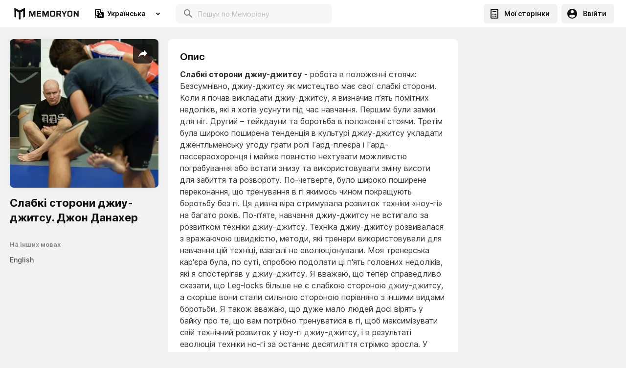

--- FILE ---
content_type: text/html; charset=utf-8
request_url: https://www.google.com/recaptcha/api2/aframe
body_size: 264
content:
<!DOCTYPE HTML><html><head><meta http-equiv="content-type" content="text/html; charset=UTF-8"></head><body><script nonce="tQrPXmb3e6GbfewbiKpTeg">/** Anti-fraud and anti-abuse applications only. See google.com/recaptcha */ try{var clients={'sodar':'https://pagead2.googlesyndication.com/pagead/sodar?'};window.addEventListener("message",function(a){try{if(a.source===window.parent){var b=JSON.parse(a.data);var c=clients[b['id']];if(c){var d=document.createElement('img');d.src=c+b['params']+'&rc='+(localStorage.getItem("rc::a")?sessionStorage.getItem("rc::b"):"");window.document.body.appendChild(d);sessionStorage.setItem("rc::e",parseInt(sessionStorage.getItem("rc::e")||0)+1);localStorage.setItem("rc::h",'1768868145028');}}}catch(b){}});window.parent.postMessage("_grecaptcha_ready", "*");}catch(b){}</script></body></html>